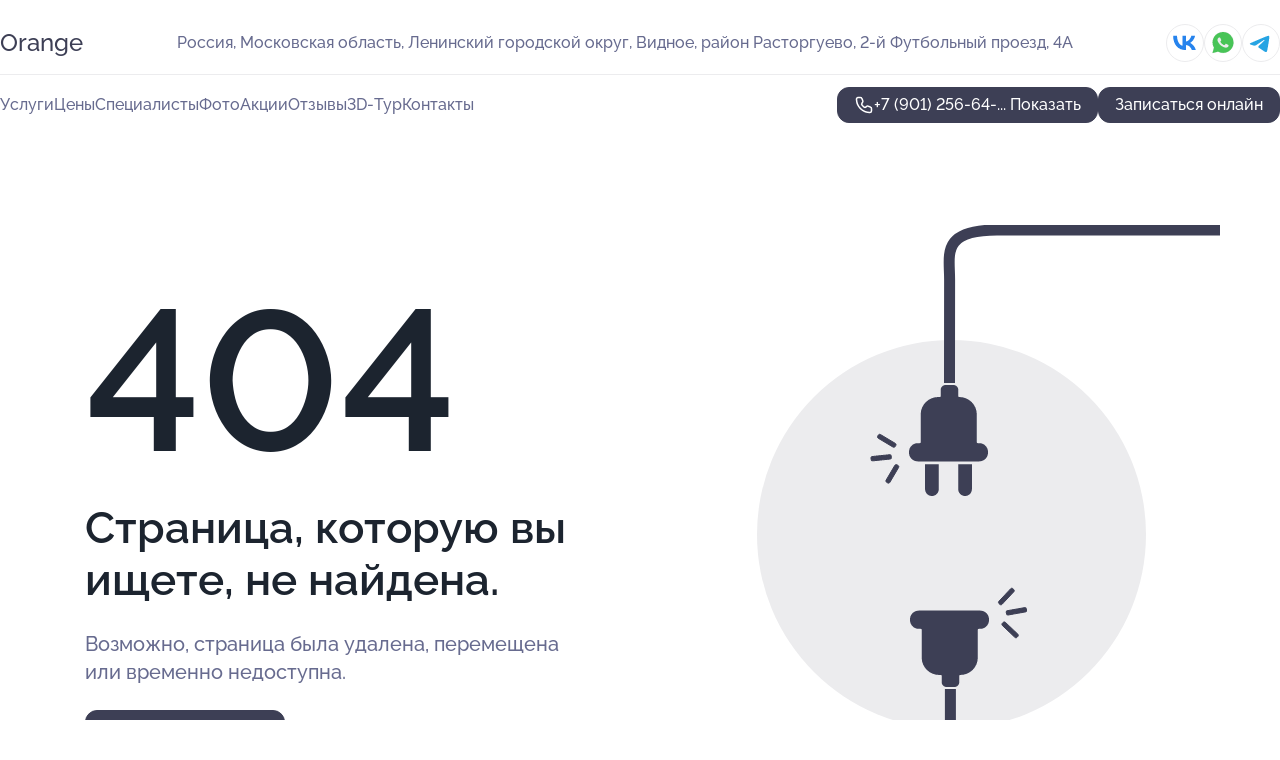

--- FILE ---
content_type: text/html; charset=utf-8
request_url: https://orange-centr.ru/service/uhod_za_kozhej/
body_size: 5296
content:
<!DOCTYPE html>
<html lang="ru">
<head>
	<meta http-equiv="Content-Type" content="text/html; charset=utf-8">
	<meta name="viewport" content="width=device-width,maximum-scale=1,initial-scale=1,user-scalable=0">
	<meta name="format-detection" content="telephone=no">
	<meta name="theme-color" content="#3D3F55">
	<meta name="description" content="">
	<link rel="icon" type="image/png" href="/favicon.png">

	<title>404</title>

	<link nonce="lk9cRLzFXfYwaqvS4vIEAgNd" href="//orange-centr.ru/build/lego2/lego2.css?v=Evk5cQF3AgE" rel="stylesheet" >

		<script type="application/ld+json">{"@context":"http:\/\/schema.org","@type":"HealthAndBeautyBusiness","name":"\u041f\u0430\u0440\u0438\u043a\u043c\u0430\u0445\u0435\u0440\u0441\u043a\u0430\u044f Orange","address":{"@type":"PostalAddress","streetAddress":"\u041c\u043e\u0441\u043a\u043e\u0432\u0441\u043a\u0430\u044f \u043e\u0431\u043b\u0430\u0441\u0442\u044c, \u041b\u0435\u043d\u0438\u043d\u0441\u043a\u0438\u0439 \u0433\u043e\u0440\u043e\u0434\u0441\u043a\u043e\u0439 \u043e\u043a\u0440\u0443\u0433, \u0412\u0438\u0434\u043d\u043e\u0435, \u0440\u0430\u0439\u043e\u043d \u0420\u0430\u0441\u0442\u043e\u0440\u0433\u0443\u0435\u0432\u043e, 2-\u0439 \u0424\u0443\u0442\u0431\u043e\u043b\u044c\u043d\u044b\u0439 \u043f\u0440\u043e\u0435\u0437\u0434, 4\u0410","addressLocality":"\u041c\u043e\u0441\u043a\u0432\u0430"},"url":"https:\/\/orange-centr.ru\/","contactPoint":{"@type":"ContactPoint","telephone":"+7\u00a0(901)\u00a0256-64-40","contactType":"customer service","areaServed":"RU","availableLanguage":"Russian"},"sameAs":["https:\/\/vk.com\/club103305604"],"image":"https:\/\/p0.zoon.ru\/preview\/FYwuh96k4Q2LD1tJ3Ifz5A\/2400x1500x75\/1\/b\/1\/original_57a9cb8940c088e74d8b8d9f_66f2ebd9d6fee9.73985103.jpg","aggregateRating":{"@type":"AggregateRating","ratingValue":4.8,"worstRating":1,"bestRating":5,"reviewCount":81}}</script>
		<script nonce="lk9cRLzFXfYwaqvS4vIEAgNd">
		window.js_base = '/js.php';
	</script>

	</head>
<body >
	 <header id="header" class="header" data-organization-id="57a9cb8940c088e74d8b8d9f">
	<div class="wrapper">
		<div class="header-container" data-uitest="lego-header-block">
			<div class="header-menu-activator" data-target="header-menu-activator">
				<span class="header-menu-activator__icon"></span>
			</div>

			<div class="header-title">
				<a href="/">					Orange
				</a>			</div>
			<div class="header-address text-3 text-secondary">Россия, Московская область, Ленинский городской округ, Видное, район Расторгуево, 2-й Футбольный проезд, 4А</div>

						<div class="header-socials flex gap-8 icon icon--36" data-target="header-socials">
									<!--noindex-->
					<a href="https://vk.com/club103305604" data-category="vk_group" rel="nofollow" target="_blank">
						<svg class="svg-icons-vk_group" ><use xlink:href="/build/lego2/icons.svg?v=GXUXvbXmA7s#vk_group"></use></svg>
					</a>
					<!--/noindex-->
									<!--noindex-->
					<a href="https://wa.me/79998634381" data-category="whatsapp" rel="nofollow" target="_blank">
						<svg class="svg-icons-whatsapp" ><use xlink:href="/build/lego2/icons.svg?v=GXUXvbXmA7s#whatsapp"></use></svg>
					</a>
					<!--/noindex-->
									<!--noindex-->
					<a href="https://t.me/SpletniNail" data-category="telegram" rel="nofollow" target="_blank">
						<svg class="svg-icons-telegram" ><use xlink:href="/build/lego2/icons.svg?v=GXUXvbXmA7s#telegram"></use></svg>
					</a>
					<!--/noindex-->
							</div>
					</div>

		<nav class="nav" data-target="header-nav" data-uitest="lego-navigation-block">
			<ul>
									<li data-target="header-services">
						<svg class="svg-icons-services" ><use xlink:href="/build/lego2/icons.svg?v=GXUXvbXmA7s#services"></use></svg>
						<a data-target="header-nav-link" href="https://orange-centr.ru/services/" data-za="{&quot;ev_label&quot;:&quot;all_service&quot;}">Услуги</a>
					</li>
									<li data-target="header-prices">
						<svg class="svg-icons-prices" ><use xlink:href="/build/lego2/icons.svg?v=GXUXvbXmA7s#prices"></use></svg>
						<a data-target="header-nav-link" href="https://orange-centr.ru/price/" data-za="{&quot;ev_label&quot;:&quot;price&quot;}">Цены</a>
					</li>
									<li data-target="header-specialists">
						<svg class="svg-icons-specialists" ><use xlink:href="/build/lego2/icons.svg?v=GXUXvbXmA7s#specialists"></use></svg>
						<a data-target="header-nav-link" href="https://orange-centr.ru/#specialists" data-za="{&quot;ev_label&quot;:&quot;org_prof&quot;}">Специалисты</a>
					</li>
									<li data-target="header-photo">
						<svg class="svg-icons-photo" ><use xlink:href="/build/lego2/icons.svg?v=GXUXvbXmA7s#photo"></use></svg>
						<a data-target="header-nav-link" href="https://orange-centr.ru/#photos" data-za="{&quot;ev_label&quot;:&quot;photos&quot;}">Фото</a>
					</li>
									<li data-target="header-offers">
						<svg class="svg-icons-offers" ><use xlink:href="/build/lego2/icons.svg?v=GXUXvbXmA7s#offers"></use></svg>
						<a data-target="header-nav-link" href="https://orange-centr.ru/#offers" data-za="{&quot;ev_label&quot;:&quot;offer&quot;}">Акции</a>
					</li>
									<li data-target="header-reviews">
						<svg class="svg-icons-reviews" ><use xlink:href="/build/lego2/icons.svg?v=GXUXvbXmA7s#reviews"></use></svg>
						<a data-target="header-nav-link" href="https://orange-centr.ru/#reviews" data-za="{&quot;ev_label&quot;:&quot;reviews&quot;}">Отзывы</a>
					</li>
									<li data-target="header-tour3d">
						<svg class="svg-icons-tour3d" ><use xlink:href="/build/lego2/icons.svg?v=GXUXvbXmA7s#tour3d"></use></svg>
						<a data-target="header-nav-link" href="https://orange-centr.ru/#tour3d" data-za="{&quot;ev_label&quot;:&quot;tour3d&quot;}">3D-Тур</a>
					</li>
									<li data-target="header-contacts">
						<svg class="svg-icons-contacts" ><use xlink:href="/build/lego2/icons.svg?v=GXUXvbXmA7s#contacts"></use></svg>
						<a data-target="header-nav-link" href="https://orange-centr.ru/#contacts" data-za="{&quot;ev_label&quot;:&quot;contacts&quot;}">Контакты</a>
					</li>
							</ul>

			<div class="header-controls">
				<div class="header-controls__wrapper">
					<a
	href="tel:+79012566440"
	class="phone-button button button--primary button--36 icon--20"
	data-phone="+7 (901) 256-64-40"
	data-za="{&quot;ev_sourceType&quot;:&quot;&quot;,&quot;ev_sourceId&quot;:&quot;57a9cb8940c088e74d8b8d9f.8b66&quot;,&quot;object_type&quot;:&quot;organization&quot;,&quot;object_id&quot;:&quot;57a9cb8940c088e74d8b8d9f.8b66&quot;,&quot;ev_label&quot;:&quot;premium&quot;,&quot;ev_category&quot;:&quot;phone_o_l&quot;}">
	<svg class="svg-icons-phone" ><use xlink:href="/build/lego2/icons.svg?v=GXUXvbXmA7s#phone"></use></svg>
			<div data-target="show-phone-number">
			+7 (901) 256-64-...
			<span data-target="phone-button-show">Показать</span>
		</div>
	</a>


											<div class="booking-button-container">
							<div class="booking-button" data-target="booking-button" data-za="{&quot;ev_category&quot;:&quot;form&quot;,&quot;ev_sourceType&quot;:&quot;nav_panel&quot;,&quot;ev_sourceId&quot;:&quot;57a9cb8940c088e74d8b8d9f.8b66&quot;,&quot;ev_label&quot;:&quot;premium&quot;,&quot;object_type&quot;:&quot;organization&quot;,&quot;object_id&quot;:&quot;57a9cb8940c088e74d8b8d9f.8b66&quot;}">
	<button id="u5934211" class="booking-button__button button button--primary button--mobile-fluid">
		<div class="booking-button__icon">
			<svg class="svg-icons-calendar" ><use xlink:href="/build/lego2/icons.svg?v=GXUXvbXmA7s#calendar"></use></svg>
		</div>
		Записаться онлайн
	</button>

	<script type="application/json" nonce="lk9cRLzFXfYwaqvS4vIEAgNd">
		{
			"id": "u5934211",
			"provider": "yclients",
			"data": {"url":"https:\/\/n465180.yclients.com\/?yextrafield_zoon_user_id=MsKrtLk92NcZ0-H-5a7asFgj8kroSvZWieXZ6F10fa_UtydDAhlkIdg5tGw6sfa6RyIrZ5KYlhiP5SbLs7qpR0G9wwilvLJ98kVBYrcghlaAnF7nABfZ&yextrafield_yc_partner_public_key=8tkybd5myd2yhn9s4zfr"},
						"ev_data": {"ev_category":"form","ev_sourceType":"nav_panel","ev_sourceId":"57a9cb8940c088e74d8b8d9f.8b66","ev_label":"premium","object_type":"organization","object_id":"57a9cb8940c088e74d8b8d9f.8b66"},
						"owner_type": "organization",
			"owner_id": "57a9cb8940c088e74d8b8d9f"
		}
	</script>
</div>

						</div>
									</div>

							</div>

			<div class="header-nav-address">
									<div class="header-block flex gap-12 icon icon--36" data-target="header-socials">
													<!--noindex-->
							<a href="https://vk.com/club103305604" data-category="vk_group" rel="nofollow" target="_blank">
								<svg class="svg-icons-vk_group" ><use xlink:href="/build/lego2/icons.svg?v=GXUXvbXmA7s#vk_group"></use></svg>
							</a>
							<!--/noindex-->
													<!--noindex-->
							<a href="https://wa.me/79998634381" data-category="whatsapp" rel="nofollow" target="_blank">
								<svg class="svg-icons-whatsapp" ><use xlink:href="/build/lego2/icons.svg?v=GXUXvbXmA7s#whatsapp"></use></svg>
							</a>
							<!--/noindex-->
													<!--noindex-->
							<a href="https://t.me/SpletniNail" data-category="telegram" rel="nofollow" target="_blank">
								<svg class="svg-icons-telegram" ><use xlink:href="/build/lego2/icons.svg?v=GXUXvbXmA7s#telegram"></use></svg>
							</a>
							<!--/noindex-->
											</div>
				
				<div class="header-block text-3 text-center text-secondary">Россия, Московская область, Ленинский городской округ, Видное, район Расторгуево, 2-й Футбольный проезд, 4А</div>
			</div>
		</nav>
	</div>
</header>
<div class="header-placeholder"></div>

<div class="contacts-panel" id="contacts-panel">
	<div class="booking-button" data-target="booking-button" data-za="{&quot;ev_category&quot;:&quot;form&quot;,&quot;ev_sourceType&quot;:&quot;nav_panel&quot;,&quot;ev_sourceId&quot;:&quot;57a9cb8940c088e74d8b8d9f.8b66&quot;,&quot;ev_label&quot;:&quot;premium&quot;,&quot;object_type&quot;:&quot;organization&quot;,&quot;object_id&quot;:&quot;57a9cb8940c088e74d8b8d9f.8b66&quot;}">
	<button id="u3958592" class="booking-button__button button button--primary button--mobile-fluid">
		<div class="booking-button__icon">
			<svg class="svg-icons-calendar" ><use xlink:href="/build/lego2/icons.svg?v=GXUXvbXmA7s#calendar"></use></svg>
		</div>
		Записаться онлайн
	</button>

	<script type="application/json" nonce="lk9cRLzFXfYwaqvS4vIEAgNd">
		{
			"id": "u3958592",
			"provider": "yclients",
			"data": {"url":"https:\/\/n465180.yclients.com\/?yextrafield_zoon_user_id=MsKrtLk92NcZ0-H-5a7asFgj8kroSvZWieXZ6F10fa_UtydDAhlkIdg5tGw6sfa6RyIrZ5KYlhiP5SbLs7qpR0G9wwilvLJ98kVBYrcghlaAnF7nABfZ&yextrafield_yc_partner_public_key=8tkybd5myd2yhn9s4zfr"},
						"ev_data": {"ev_category":"form","ev_sourceType":"nav_panel","ev_sourceId":"57a9cb8940c088e74d8b8d9f.8b66","ev_label":"premium","object_type":"organization","object_id":"57a9cb8940c088e74d8b8d9f.8b66"},
						"owner_type": "organization",
			"owner_id": "57a9cb8940c088e74d8b8d9f"
		}
	</script>
</div>


	<div class="contacts-panel-wrapper">
					<div class="contacts-panel-icon contacts-panel-expander" data-target="contacts-panel-expand">
				<div class="contacts-panel-icon__collapsed"><svg class="svg-icons-phone_filled" ><use xlink:href="/build/lego2/icons.svg?v=GXUXvbXmA7s#phone_filled"></use></svg></div>
				<div class="contacts-panel-icon__expanded"><svg class="svg-icons-close" ><use xlink:href="/build/lego2/icons.svg?v=GXUXvbXmA7s#close"></use></svg></div>
			</div>

			<div class="contacts-panel-group">
								<a href="tel:+79012566440" class="contacts-panel-icon" data-phone="+7 (901) 256-64-40" data-za="{&quot;ev_sourceType&quot;:&quot;nav_panel&quot;,&quot;ev_sourceId&quot;:&quot;57a9cb8940c088e74d8b8d9f.8b66&quot;,&quot;object_type&quot;:&quot;organization&quot;,&quot;object_id&quot;:&quot;57a9cb8940c088e74d8b8d9f.8b66&quot;,&quot;ev_label&quot;:&quot;premium&quot;,&quot;ev_category&quot;:&quot;phone_o_l&quot;}">
					<svg class="svg-icons-phone_filled" ><use xlink:href="/build/lego2/icons.svg?v=GXUXvbXmA7s#phone_filled"></use></svg>
				</a>
													<a href="https://wa.me/79998634381" class="contacts-panel-icon"><svg class="svg-icons-whatsapp_filled" ><use xlink:href="/build/lego2/icons.svg?v=GXUXvbXmA7s#whatsapp_filled"></use></svg></a>
									<a href="https://t.me/SpletniNail" class="contacts-panel-icon"><svg class="svg-icons-telegram_filled" ><use xlink:href="/build/lego2/icons.svg?v=GXUXvbXmA7s#telegram_filled"></use></svg></a>
							</div>
			</div>
</div>

<script nonce="lk9cRLzFXfYwaqvS4vIEAgNd" type="module">
	import { initContactsPanel } from '//orange-centr.ru/build/lego2/lego2.js?v=aBQmwV5uQB0';

	initContactsPanel(document.getElementById('contacts-panel'));
</script>


<script nonce="lk9cRLzFXfYwaqvS4vIEAgNd" type="module">
	import { initHeader } from '//orange-centr.ru/build/lego2/lego2.js?v=aBQmwV5uQB0';

	initHeader(document.getElementById('header'));
</script>
 	<main class="main-container">
		<div class="wrapper section-wrapper">
			<div class="error-page wrapper">
	<div class="error-page-info">
		<div class="error-page-info__title">
			404
		</div>
		<div class="error-page-info__text">
			Страница, которую вы ищете,
			не найдена.
		</div>
		<div class="error-page-info__subtext">
			Возможно, страница была удалена, перемещена или временно недоступна.
		</div>
		<div class="error-page-info__button">
			<a href="https://orange-centr.ru/" class="button button--primary button--44">
				Перейти на главную
			</a>
		</div>
	</div>
	<img class="error-page__image" src="/images/v2/not_found.svg" alt="not found">
</div>
		</div>
	</main>
	 <footer class="footer" data-uitest="lego-footer-block">
	<div class="wrapper">
		<div class="footer-blocks">
			<div class="footer-block footer-first">
				<div class="text-3 strong">&copy; Парикмахерская Orange в&#160;Видном на&#160;станции Расторгуево, 2026</div>

				<div>
					
					Россия, Московская область, Ленинский городской округ, Видное, район Расторгуево, 2-й Футбольный проезд, 4А
					
					<span class="workhours">
Время работы:  Пн-вс: 09:00—22:00; Время работы мастера маникюра до 22:00, время работы остальных специалистов до 20:00 
	<br>Откроемся в 09:00
	<meta itemprop="openingHours" content="Mo-Su 09:00-22:00" />
</span>

				</div>
			</div>

			<div class="footer-block footer-second">
				<a
					href="tel:+79012566440"
					class="text-3 flex flex--center gap-8 icon icon--20 "
					dir="ltr"
					data-number="+7 (901) 256-64-40"
					data-za="{&quot;ev_sourceType&quot;:&quot;footer&quot;,&quot;ev_sourceId&quot;:&quot;57a9cb8940c088e74d8b8d9f.8b66&quot;,&quot;object_type&quot;:&quot;organization&quot;,&quot;object_id&quot;:&quot;57a9cb8940c088e74d8b8d9f.8b66&quot;,&quot;ev_label&quot;:&quot;premium&quot;,&quot;ev_category&quot;:&quot;phone_o_l&quot;}"				>
					<svg class="svg-icons-phone" ><use xlink:href="/build/lego2/icons.svg?v=GXUXvbXmA7s#phone"></use></svg>
					+7 (901) 256-64-40
				</a>

				<div>
					“Имеются противопоказания, необходима консультация специалиста.<br>
					Цены, размещенные на сайте, не являются публичной офертой. С полным прейскурантом вы можете ознакомиться на стойках ресепшн или связавшись по телефону”
				</div>
			</div>

			<div class="footer-last">
				<div class="flex gap-24">
					<div class="text-gray">2012-2026 &copy; ZOON</div>
					<a href="/policy/" class="text-gray" target="_blank">Политика обработки данных</a>
				</div>
				<a href="https://zoon.ru/" class="text-gray" target="_blank">Разработано в Zoon</a>
			</div>
		</div>
	</div>
</footer>
 	
<!-- Yandex.Metrika counter -->
<script nonce="lk9cRLzFXfYwaqvS4vIEAgNd">
	(function(w, d, c, e){
		(function(m,e,t,r,i,k,a){m[i]=m[i]||function(){(m[i].a=m[i].a||[]).push(arguments)};
			m[i].l=1*new Date();k=e.createElement(t),a=e.getElementsByTagName(t)[0],k.async=1,k.src=r,a.parentNode.insertBefore(k,a)})
		(w, d, "script", "\/\/mc.yandex.ru\/metrika\/tag.js", c);

		var rawCookie = d.cookie.split('; ');
		var cookie = {};
		for (var i = 0; i < rawCookie.length; ++i) {
			var kval = rawCookie[i].split('=');
			cookie[kval[0]] = kval[1];
		}
		var p = [];
		
		w[c]("24487664", 'init', {
			accurateTrackBounce: true,
			clickmap: (Math.random() < 0.3),
			params: p,
			trackLinks: true,
			webvisor: false,
			trackHash: true,
			triggerEvent: true
		});
		(w[c].ids=w[c].ids||[]).push("24487664");

		function formatUrl (url) {
			const o = new URL(url, window.location);
			return o.pathname + o.search + o.hash;
		}

		window.addEventListener('track:pageview', function(e){
			w[c]("24487664", 'hit', formatUrl(e.detail.url), { referer: formatUrl(e.detail.referer) });
		});

		window.addEventListener('track:event', function(e){
			const provider = e.detail.provider;
			if (provider && provider !== 'metrika') return;

			const data = e.detail.data;
			const eventData = [data.ev_category, data.ev_action, data.ev_label].filter(Boolean);
			w[c]("24487664", 'reachGoal', eventData.join('-'), {"user_id":0});
		});

	})(window, document, 'ym', 'track-event.metrika track-event-nonint.metrika');
</script>
<noscript><div><img src="https://mc.yandex.ru/watch/24487664" style="position:absolute; left:-9999px;" alt="" /></div></noscript>
<!-- /Yandex.Metrika counter -->
<script type="module" nonce="lk9cRLzFXfYwaqvS4vIEAgNd">
	import { initStat } from '//orange-centr.ru/build/lego2/lego2.js?v=aBQmwV5uQB0';

	var p = {
		server: {"anon_user_id":"20260115053535Z8Cu.83a9","ip":"52.15.187.9","ip_country":"US","page_url":"https:\/\/orange-centr.ru\/service\/uhod_za_kozhej\/","referer_type":"other2","session_id":"70KgktcNXznnULEC4j3rIS73RQAEIU","ua_full":"mozilla\/5.0 (macintosh; intel mac os x 10_15_7) applewebkit\/537.36 (khtml, like gecko) chrome\/131.0.0.0 safari\/537.36; claudebot\/1.0; +claudebot@anthropic.com)","ua_short":"chrome 131","ua_type":"desktop","user_class":"","seotarget_type":"lego-service","seotarget_city":"msk","seotarget_category":"beauty","seotarget_account_type":"org_premium","seotarget_url_tail":null,"seotarget_subtype":""},
		ua_resolution_w: window.screen.width,
		ua_resolution_h: window.screen.height,
		page_render_ts: 1768444535,
		hash: "0eabf22f0e698f89813096393569ddbe",
		cat: {"hash":"8d3d312df4ac6dc2a1d575e0811cb3c8"}
	};

						p["object_type"] = "organization";
								p["object_id"] = ["57a9cb8940c088e74d8b8d9f.8b66"];
											p["lego_id"] = "5b05da77a24fd915ee5ccc85.61a2";
																		
	initStat(p, {});
</script>
<script type="module" nonce="lk9cRLzFXfYwaqvS4vIEAgNd">
	import {  sendStat } from '//orange-centr.ru/build/lego2/lego2.js?v=aBQmwV5uQB0';
	sendStat({object_type: 'lego_site', object_id: '5b05da77a24fd915ee5ccc85.61a2', ev_type: 'stat', ev_category: 'hit'});
			sendStat({object_type: 'lego_site', object_id: '5b05da77a24fd915ee5ccc85.61a2', ev_type: 'stat', ev_category: 'other'});
	</script>
</body>
</html>
